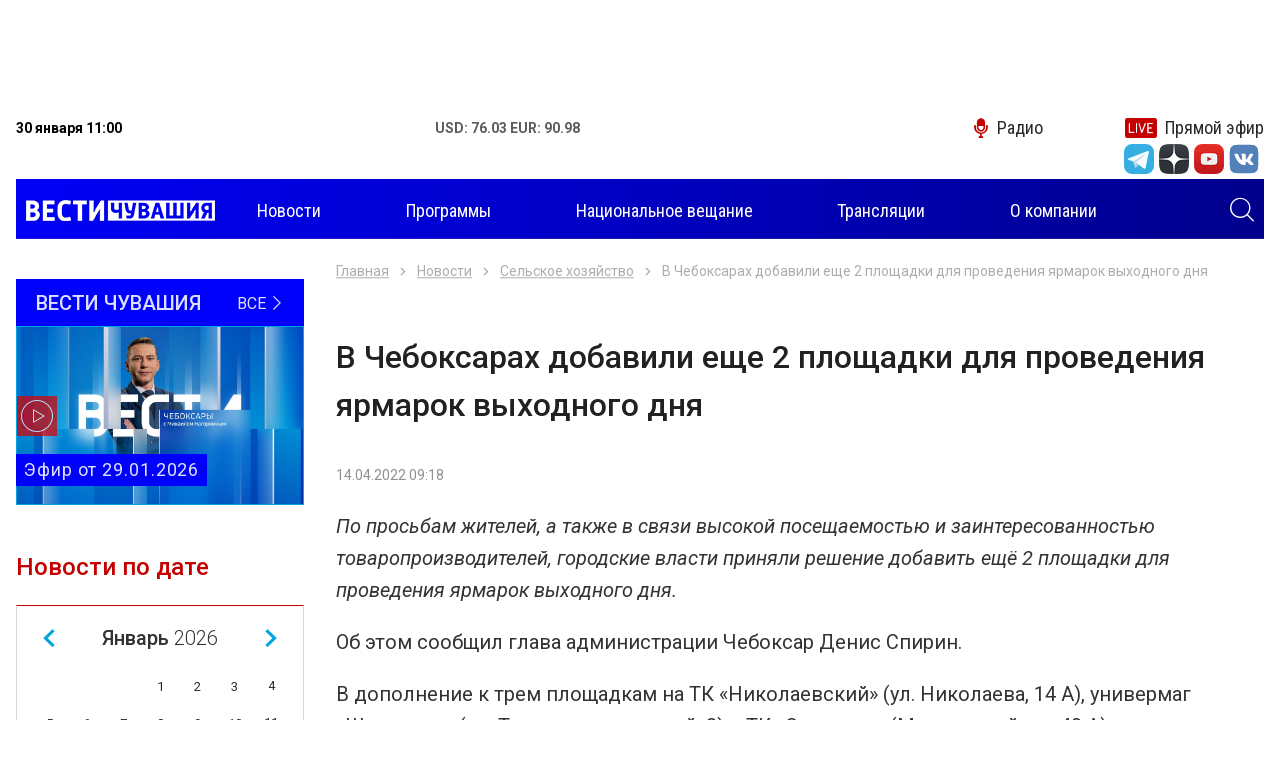

--- FILE ---
content_type: text/html; charset=UTF-8
request_url: http://chgtrk.ru/novosti/selskoe-hozyaystvo/v-cheboksarah-dobavili-eshche-2-ploshchadki-dlya-provedeniya-yarmarok-vyhodnogo-dnya/
body_size: 8453
content:
<!DOCTYPE html>
<html lang="ru">
<head>
<meta http-equiv="Content-Type" content="text/html; charset=UTF-8">
<meta http-equiv="X-UA-Compatible" content="IE=edge">
<meta name="viewport" content="width=device-width, initial-scale=1.0">
<title>В Чебоксарах добавили еще 2 площадки для проведения ярмарок выходного дня - ГТРК Чувашия</title>
<meta name="description" content="Новостной портал Чебоксар и Чувашской републики. Ежедневно более 30 свежих и актуальных сюжетов и материалов - ГТРК Чувашия">

<meta property="og:title" content="В Чебоксарах добавили еще 2 площадки для проведения ярмарок выходного дня - ГТРК Чувашия">
<meta property="og:description" content="Новостной портал Чебоксар и Чувашской республики. Ежедневно более 30 свежих и актуальных сюжетов и материалов - ГТРК Чувашия">
<meta property="og:image" content="https://chgtrk.ru/nimg/2022/04/14/D2621524-752B-4589-AD63-ADA3D8BD49AE.jpg">
<meta property="og:url" content="http://chgtrk.ru/novosti/selskoe-hozyaystvo/v-cheboksarah-dobavili-eshche-2-ploshchadki-dlya-provedeniya-yarmarok-vyhodnogo-dnya/">
<meta property="og:type" content="website">

<link rel="apple-touch-icon" sizes="180x180" href="/apple-touch-icon.png">
<link rel="icon" type="image/png" sizes="32x32" href="/favicon-32x32.png">
<link rel="icon" type="image/png" sizes="16x16" href="/favicon-16x16.png">
<link rel="manifest" href="/site.webmanifest">
<link rel="mask-icon" href="/safari-pinned-tab.svg" color="#5bbad5">
<meta name="msapplication-TileColor" content="#00a5e0">
<meta name="theme-color" content="#ffffff">
<link rel="stylesheet" href="/css/slick.css">
<link rel="stylesheet" href="/css/fancybox.css">
<link rel="stylesheet" href="/css/jquery-ui.css">
<link rel="stylesheet" href="/css/bootstrap.css">
<link rel="stylesheet" href="/css/main.css?v=05022021">
<link href="//vjs.zencdn.net/7.3.0/video-js.min.css" rel="stylesheet">
<script src="//vjs.zencdn.net/7.3.0/video.min.js"></script>
<script src="https://ajax.googleapis.com/ajax/libs/jquery/3.4.1/jquery.min.js"></script>
<script src="/js/aud.js"></script>
<script src="/js/vote.js"></script>
<script src="https://www.gstatic.com/firebasejs/7.6.0/firebase-app.js"></script>
<script src="https://www.gstatic.com/firebasejs/7.6.0/firebase-messaging.js"></script>
<script src="/js/push.js?r=331510807"></script>
<!--<script async src="https://pagead2.googlesyndication.com/pagead/js/adsbygoogle.js?client=ca-pub-6215207171364044"></script>-->
<link href="/css/video.css" rel="stylesheet">
</head>
<body>
<div class="root">
<center>
<div class="banner banner-top" style='width: 99vw; height: 100px'>
<!-- Yandex.RTB R-A-598524-2 -->
<div id="yandex_rtb_R-A-598524-2"></div>
<script type="text/javascript">
    (function(w, d, n, s, t) {
        w[n] = w[n] || [];
        w[n].push(function() {
            Ya.Context.AdvManager.render({
                blockId: "R-A-598524-2",
                renderTo: "yandex_rtb_R-A-598524-2",
                async: true
            });
        });
        t = d.getElementsByTagName("script")[0];
        s = d.createElement("script");
        s.type = "text/javascript";
        s.src = "//an.yandex.ru/system/context.js";
        s.async = true;
        t.parentNode.insertBefore(s, t);
    })(this, this.document, "yandexContextAsyncCallbacks");
</script>
</div>
</center>

<header class="header">
<div class="container">
<div class="topbar">
<div class="topbar-info">
<time class="topbar-datetime" datetime="2019-10-17T12:01:54+03:00"><b>30 января 11:00</b></time>
<!--<div class="topbar-weather">
<b>Погода: </b>
</div>-->
<div class="topbar-currencies currencies">
<div class="currencies-item">
<b><span>USD: 76.03 EUR: 90.98</span></b>
</div>
</div>
</div>

<div class="topbar-links links">
<a href="/radio/" class="links-item link-radio"><i class="icon-microphone"></i><span>Радио</span></a>
<a href="/pryamoy-efir/" class="links-item link-live"><i class="icon-live"></i><span>Прямой эфир</span></a>
</div>
<form class="navbar-search search-hidden" role="search" action="/search/search_do/" method="get" novalidate="novalidate">
<input type="text" class="input-search" name="search_string" placeholder="Поиск" aria-label="Поиск" required="required"><button type="submit" class="btn btn-search search-toggle"><i class="icon-search" style='color: #FFFFFF'></i></button>
</form>
</div>

<div>
<ul class="socialtop">

<div class="top_text_banners">
</div>

<li class="social-item"><a href="https://t.me/vesti_chuvashia" title="Telegram" class="social-link" target="_blank"><i class="icon-tg-new"></i></a></li>
<div style='width: 5px'></div>

<li class="social-item"><a href="https://zen.yandex.ru/id/5df0aab6a1bb8700af383407" title="Yandex zen" class="social-link" target="_blank"><i class="icon-dz"></i></a></li>
<div style='width: 5px'></div>
<li class="social-item"><a href="https://www.youtube.com/channel/UCVttrnyczp0pTawKgqRtPsQ" title="Youtube" class="social-link" target="_blank"><i class="icon-yt"></i></a></li>
<div style='width: 5px'></div>
<li class="social-item"><a href="https://vk.com/gtrkchchuvashia" title="VK" class="social-link" target="_blank"><i class="icon-vk-new"></i></a></li>
<div style='width: 5px'></div>


</ul>
</div>
<div style='height: 5px'></div>

<div role="navigation" class="navbar" style='background: linear-gradient(to right, #0000f6, #01008c);'>
<a class="navbar-brand" href="/">
<img src="/img/images/logo.png?v=1" style='margin-top: -5px; margin-left: 10px;'>
<h1 style="font-size: 0; margin: 0; width: 0; height: 0;">Вести Чувашия</h1></a><form class="navbar-search search-hidden" role="search" action="/search/search_do/" method="get" novalidate="novalidate">
<input type="text" class="input-search" name="search_string" placeholder="Поиск" aria-label="Поиск" required="required"><button type="submit" class="btn btn-search search-toggle"><i class="icon-search" style='color: #FFFFFF; margin-right: 10px'></i></button>
</form>
<button class="navbar-toggler" type="button">
<span class="navbar-toggler-icon"></span>
</button>
<div class="navbar-offcanvas">
<div class="navbar-content">
<ul class="navbar-nav nav d-none d-lg-flex">
<li class="nav-item dropdown">
<a href="/novosti/" class="nav-link dropdown-toggle"><span>Новости</span></a>

</li>
<li class="nav-item"><a href="/programmy/" class="nav-link"><span>Программы</span></a></li>
<li class="nav-item"><a href="/nac/" class="nav-link"><span>Национальное вещание</span></a></li>

<li class="nav-item"><a href="/translations/" class="nav-link"><span>Трансляции</span></a></li>


<li class="nav-item"><a href="/o-kompanii/" class="nav-link"><span>О компании</span></a></li>
</ul>
<ul class="navbar-nav nav d-lg-none">

<li class="nav-item"><a href="/novosti/" class="nav-link" style='color: #000000'><span>Новости</span></a></li>
<li class="nav-item"><a href="/programmy/" class="nav-link" style='color: #000000'><span>Программы</span></a></li>
<li class="nav-item"><a href="/nac/" class="nav-link" style='color: #000000'><span>Национальное вещание</span></a></li>

<li class="nav-item"><a href="/translations/" class="nav-link" style='color: #000000'><span>Трансляции</span></a></li>


<li class="nav-item"><a href="/o-kompanii/" class="nav-link" style='color: #000000'><span>О компании</span></a></li>
</ul>
<form class="navbar-search" role="search" action="/search/search_do/" method="get" novalidate="novalidate">
<input type="text" class="input-search" name="search_string" placeholder="Поиск" aria-label="Поиск" required="required"  style='border: 1px solid #000000; color: #000000'><button type="submit" class="btn btn-search"><i class="icon-search"></i></button>
</form>
</div></div>
</div>
</div>
</header><div class="content"><div class="main">
<div class="banner banner-left" data-sticky-parent="true"><div class="banner-inner" data-sticky-column="true"></div></div>
<div class="banner banner-right" data-sticky-parent="true"><div class="banner-inner" data-sticky-column="true"></div></div>
<div class="container">
<div class="row">
<aside class="sidebar sidebar-sticky col-lg-3 d-none d-lg-block" data-sticky-parent="true">
<div class="stick" data-sticky-column="true">
<div class="latest-issue">
<a href="/programmy/rossiya-24/vesti-chuvashiya/" class="latest-issue__link-all">
<div class="latest-issue__show-name">Вести Чувашия</div>
<div class="latest-issue__all">Все <i class="icon-angle-thin-right"></i>
</div>
</a>
<a href="/programmy/rossiya-24/vesti-chuvashiya/vesti-chuvashiya-efir-ot-29012026/" class="latest-issue__link">
<img src="/pimg/2026/01/29/D93A990E-01DC-42C2-92F6-EADB6CCF6BE1.png" alt="" title="">
<div class="latest-issue__title"> Эфир от 29.01.2026</div>
<i class="icon-play"></i>
</a>
</div>



<div class="calendar dropdown">
<div class="calendar__title" role="button" data-toggle="dropdown" aria-haspopup="true" aria-expanded="false">
Новости по дате <i class="icon-calendar"></i>
</div>
<div class="calendar__datepicker dropdown-menu dropdown-menu-right"></div>
</div>

</div>
</aside><div class="col-12 col-lg-9">
<div class="row">
<div class="col-12">
<div class="pages"><div class="pages-item news-detail" data-next="/novosti/next/" itemscope="" itemtype="http://schema.org/NewsArticle">
<div class="news-detail__meta">
<meta itemprop="description" content="В Чебоксарах добавили еще 2 площадки для проведения ярмарок выходного дня">
<link itemprop="mainEntityOfPage" href="https://chgtrk.ru/novosti/selskoe-hozyaystvo/v-cheboksarah-dobavili-eshche-2-ploshchadki-dlya-provedeniya-yarmarok-vyhodnogo-dnya">
<div itemprop="author" itemscope="" itemtype="https://schema.org/Organization">
<meta itemprop="name" content="филиал ГТРК Чувашия"></div>
<div itemprop="publisher" itemscope="" itemtype="https://schema.org/Organization">
<meta itemprop="name" content="филиал ГТРК Чувашия">
<div itemprop="logo" itemscope="" itemtype="https://schema.org/ImageObject">
<link itemprop="url" content="https://chgtrk.ru/img/images/logo.png">
<meta itemprop="width" content="254">
<meta itemprop="height" content="44">
</div>
</div>
</div>

<nav aria-label="breadcrumb"><ol class="breadcrumb">
<li class="breadcrumb-item"><a href="/">Главная</a></li>
<li class="breadcrumb-item"><a href="/novosti/" title="Новости">Новости</a></li>
<li class="breadcrumb-item"><a href="/novosti/selskoe-hozyaystvo/" title="Сельское хозяйство">Сельское хозяйство</a></li>
<li class="breadcrumb-item active" aria-current="page">В Чебоксарах добавили еще 2 площадки для проведения ярмарок выходного дня</li>
</ol></nav>

<h1 class="news-detail__title" itemprop="headline">В Чебоксарах добавили еще 2 площадки для проведения ярмарок выходного дня</h1>
<div class="news-detail__info">
<time class="news-detail__datetime" datetime="Thu, 14 Apr 2022 09:18:00 +0300" itemprop="datePublished">14.04.2022 09:18</time>
<meta itemprop="dateModified" content="Thu, 14 Apr 2022 09:18:00 +0300">
<div class="news-detail__views" style="display: none;">

</div>
</div>
	<div class="news-detail__lead" itemprop="alternativeHeadline">По просьбам жителей, а также в связи высокой посещаемостью и заинтересованностью товаропроизводителей, городские власти приняли решение добавить ещё 2 площадки для проведения ярмарок выходного дня.</div>
<div class="news-detail__text" itemprop="articleBody">
<p>Об этом сообщил глава администрации Чебоксар Денис Спирин.</p>
<p>В дополнение к трем площадкам на ТК &laquo;Николаевский&raquo; (ул. Николаева, 14 А), универмаг &laquo;Шупашкар&raquo; (пр. Тракторосторителей, 3) и ТК &laquo;Северная&raquo; (Московский пр., 40 А) две дополнительные площадки появятся около:&nbsp;</p>
<ul>
<li>ТК &laquo;Юго-западный&raquo; (ул. Эльменя, 3Б);</li>
<li>ООО &laquo;Дар&raquo; (ул. 324 С. Дивизии, 22).</li>
</ul>
<p>Особенностью сельхозярмарок выходного дня является то, что региональные сельхозтоваропроизводители реализовывают свою продукцию по ценам ниже рыночных и магазинных. В горадминистрации заявили, что на территории около ТК &laquo;Николаевский&raquo; представлены самые низкие цены.&nbsp;</p>
<p>Также администрация города Чебоксары продолжает организовывать бесплатную доставку приобретенной продукции. За две недели волонтёры смогли помочь с доставкой 50 пенсионерам и льготным категориям граждан&nbsp;</p>
<p>Ярмарки продлятся до 8 мая каждые выходные с 9:00 до 15:00.</p>
</div>
<div class="share">
<div class="share-title"><br>Поделиться:</div>
<div class="ya-share2" data-services="vkontakte,odnoklassniki,twitter,telegram,viber"></div>
</div>
<div class="news-detail-tabs">
<div class="nav nav-tabs" role="tablist">
<a href="#tags-38893" class="nav-item nav-link active" id="tags-38893-tab" data-toggle="tab" role="tab" aria-controls="tags-38893" aria-selected="true"><span>Метки</span></a>
<a href="#news-38893" class="nav-item nav-link" id="news-38893-tab" data-toggle="tab" role="tab" aria-controls="news-38893" aria-selected="false"><span>В разделе</span></a>
</div>
					<img src="https://px201.medhills.ru/s.gif?mh_id=777c56a4b49d816169e518f01a42b09d&mh_news=В Чебоксарах добавили еще 2 площадки для проведения ярмарок выходного дня&mh_tags=ярмарка,ярмарка выходного дня,продукты,&mh_page=http://chgtrk.ru/novosti/selskoe-hozyaystvo/v-cheboksarah-dobavili-eshche-2-ploshchadki-dlya-provedeniya-yarmarok-vyhodnogo-dnya/" height="1" width="1">
<div class="tab-content">
<div class="tab-pane fade show active" id="tags-38893" role="tabpanel" aria-labelledby="tags-38893-tab">
<div class="news-detail-tags">
<div class="news-detail-tags__list">
					<div class="news-detail-tags__item"><a href="/temy/yarmarka/" class="news-detail-tags__link">#ярмарка</a></div>
				<div class="news-detail-tags__item"><a href="/temy/yarmarka-vyhodnogo-dnya/" class="news-detail-tags__link">#ярмарка выходного дня</a></div>
				<div class="news-detail-tags__item"><a href="/temy/produkty/" class="news-detail-tags__link">#продукты</a></div>
			</div>
</div>
</div>


</div>
</div>
<div class="banner banner-news">
<!-- Yandex.RTB R-A-598524-2 -->
<div id="yandex_rtb_R-A-598524-2"></div>
<script type="text/javascript">
    (function(w, d, n, s, t) {
        w[n] = w[n] || [];
        w[n].push(function() {
            Ya.Context.AdvManager.render({
                blockId: "R-A-598524-2",
                renderTo: "yandex_rtb_R-A-598524-2",
                async: true
            });
        });
        t = d.getElementsByTagName("script")[0];
        s = d.createElement("script");
        s.type = "text/javascript";
        s.src = "//an.yandex.ru/system/context.js";
        s.async = true;
        t.parentNode.insertBefore(s, t);
    })(this, this.document, "yandexContextAsyncCallbacks");
</script>
</div>
<!--
<div class="banner banner-news"><a href="/banners/go_to/37114/" title="Городская среда"><img src="/images/cms/data/baners/gorodskaya-sreda.jpg" alt="Общество" title="Общество" width="1200" height="100"></a></div>
-->
<div class="row">
<div class="col-12 col-md-4"><a href="https://zen.yandex.ru/id/5df0aab6a1bb8700af383407" class="btn btn-zen" target="_blank">Мы в Яндекс Дзен</a></div>

<div class="col-12 col-md-4"><a href="https://www.youtube.com/channel/UCVttrnyczp0pTawKgqRtPsQ" class="btn btn-youtube" target="_blank">Мы на You Tube</a></div>
</div>
<div class="news-detail__divider"></div>
</div></div>
<div class="page-load-status"><div class="infinite-scroll-request"><div class="loader"></div></div></div>
</div>
</div></div>
</div></div>
</div>
<footer class="footer"><div class="footer-main"><div class="container"><div class="row">
<div class="col-12 col-md-9 col-lg-6 col-xl-4 order-md-first order-lg-0">
<div class="nav-title">Темы</div>
<ul class="footer-nav nav columns">
<li class="nav-item"><a href="/temy/koronavirus/" class="nav-link"><span>#Коронавирус</span></a></li>
<li class="nav-item"><a href="/temy/oleg-nikolaev/" class="nav-link"><span>#Олег Николаев</span></a></li>
<li class="nav-item"><a href="/temy/cheboksary/" class="nav-link"><span>#Чебоксары</span></a></li>
<li class="nav-item"><a href="/temy/remont-dorog/" class="nav-link"><span>#Ремонт дорог</span></a></li>
<li class="nav-item"><a href="/temy/nacproekty/" class="nav-link"><span>#Нацпроекты</span></a></li>
<li class="nav-item"><a href="/temy/100--letie-chuvashskoy-avtonomii/" class="nav-link"><span>#100-летие чувашской автономии</span></a></li>
<li class="nav-item"><a href="/temy/blagoustroystvo/" class="nav-link"><span>#Благоустройство</span></a></li>
<li class="nav-item"><a href="/temy/jkh/" class="nav-link"><span>#ЖКХ</span></a></li>
</ul>
</div>
<div class="col-md-4 col-lg-3 col-xl-2 d-none d-md-block">
<div class="nav-title">Программы</div>
<ul class="footer-nav nav">

<li class="nav-item"><a href="/programmy/rossiya-1/" class="nav-link"><span>Россия 1</span></a></li>
<li class="nav-item"><a href="/programmy/rossiya-24/" class="nav-link"><span>Россия 24</span></a></li>
</ul>
</div>
<div class="col-md-4 col-lg-3 col-xl-2 d-none d-md-block">

</div>
<div class="col-md-3 col-lg-9 col-xl-3 offset-xl-1 order-md-first order-lg-0 d-none d-md-block"><ul class="logos">
<li class="logos-item"><a class="logos-link" target="_blank" href="https://russia.tv/" title="Телеканал «Россия»"><img src="/img/russia1.png" alt="Телеканал «Россия»"></a></li>
<li class="logos-item"><a class="logos-link" target="_blank" href="https://www.vesti.ru/" title="Вести.Ru"><img src="/img/russia24.png" alt="Вести.Ru"></a></li>
<li class="logos-item"><a class="logos-link" target="_blank" href="https://radiomayak.ru/" title="Радио Маяк"><img src="/img/mayak.png?v=1" alt="Радио Маяк"></a></li>
<li class="logos-item"><a class="logos-link" target="_blank" href="http://www.radiorus.ru/" title="Радиостанция «Радио России»"><img src="/img/radiorus.png?v=1" alt="Радиостанция «Радио России»"></a></li>
<li class="logos-item"><a class="logos-link" target="_blank" href="https://radiovesti.ru/" title="Вести ФМ"><img src="/img/vestifm.png?v=1" alt="Вести ФМ"></a></li>
<li class="logos-item"><a class="logos-link" href="#"><img style='width: 200px' src="/img/ctrl.png?v=1"></a></li>
</ul></div>
<div class="col-lg-12 col-xl-8 order-lg-1 order-xl-0 d-none d-lg-block">
<div class="footer-text">
<p>
<span style="font-size: 8pt;">
© «Государственный Интернет-Канал «Россия» 2001 - 2018.
Свидетельство о регистрации СМИ Эл № ФС 77-59166 от 22 августа 2014 года.
Учредитель - федеральное государственное унитарное предприятие «Всероссийская государственная телевизионная и радиовещательная компания».
Главный редактор – Панина Елена Валерьевна.
Все права на любые материалы, опубликованные на сайте, защищены в соответствии
с российским и международным законодательством об интеллектуальной собственности. Любое использование текстовых,
фото-, аудио- и видеоматериалов возможно только с согласия правообладателя (ВГТРК, в лице филиала ГТРК «Чувашия»).
Для детей старше 16 лет.<br>
Адрес электронной почты редакции: chebtv@tvr.chtts.ru, rusnewstv@tvr.chtts.ru<br>
Реклама на сайте: тел. +7 (8352) 57-01-01, е-mail: ric1@tvr.chtts.ru
</span>
</p></div></div>



</div></div></div>
<div class="footer-side"><div class="container"><div class="row">
<div class="col"><div class="terms">
<div class="copyright">© 2009-2021, ГТРК «Чувашия»</div>
<a href="/policy" class="policy" target="_blank">Политика конфиденциальности</a>
</div></div>
<div class="col d-none d-md-block">
<div class="author">
<span class="author-text">Создание сайта — <a style='color: #FFFFFF' href="https://iamcodered.ru">Дмитрий Мигилев</a></span>

</div>
<div style="display: none;">
<script type="text/javascript" src="/js/liveinternet.js"></script>
<!-- Yandex.Metrika counter -->
<script type="text/javascript" >
   (function(m,e,t,r,i,k,a){m[i]=m[i]||function(){(m[i].a=m[i].a||[]).push(arguments)};
   m[i].l=1*new Date();k=e.createElement(t),a=e.getElementsByTagName(t)[0],k.async=1,k.src=r,a.parentNode.insertBefore(k,a)})
   (window, document, "script", "https://mc.yandex.ru/metrika/tag.js", "ym");

   ym(42641619, "init", {
        clickmap:true,
        trackLinks:true,
        accurateTrackBounce:true
   });
</script>
<noscript><div><img src="https://mc.yandex.ru/watch/42641619" style="position:absolute; left:-9999px;" alt="" /></div></noscript>
<!-- /Yandex.Metrika counter -->
<!-- Yandex.Metrika VGTRK -->
<script type="text/javascript" >
   (function(m,e,t,r,i,k,a){m[i]=m[i]||function(){(m[i].a=m[i].a||[]).push(arguments)};
   m[i].l=1*new Date();k=e.createElement(t),a=e.getElementsByTagName(t)[0],k.async=1,k.src=r,a.parentNode.insertBefore(k,a)})
   (window, document, "script", "https://mc.yandex.ru/metrika/tag.js", "ym");

   ym(55382026, "init", {
        clickmap:true,
        trackLinks:true,
        accurateTrackBounce:true,
        webvisor:true,
        ecommerce:"dataLayer"
   });
</script>
<noscript><div><img src="https://mc.yandex.ru/watch/55382026" style="position:absolute; left:-9999px;" alt="" /></div></noscript>
<!-- /Yandex.Metrika VGTRK -->
<!-- tns-counter.ru -->
<script type="text/javascript">
(function(win, doc, cb){
(win[cb] = win[cb] || []).push(function() {
try {
tnsCounterVgtrk_ru = new TNS.TnsCounter({
'account':'vgtrk_ru',
'tmsec': 'chgtrk_total'
});
} catch(e){}
});
var tnsscript = doc.createElement('script');
tnsscript.type = 'text/javascript';
tnsscript.async = true;
tnsscript.src = ('https:' == doc.location.protocol ? 'https:' : 'http:') +
'//www.tns-counter.ru/tcounter.js';
var s = doc.getElementsByTagName('script')[0];
s.parentNode.insertBefore(tnsscript, s);
})(window, this.document,'tnscounter_callback');
</script>
<noscript>
<img src="//www.tns-counter.ru/V13a****vgtrk_ru/ru/UTF-8/tmsec=chgtrk_total/" width="0" height="0" alt="" />
</noscript>
<!--/ tns-counter.ru -->
</div>
</div>
</div></div></div></footer>
<script type="text/javascript" src="/js/er.js"></script></div>
<script src="https://yastatic.net/share2/share.js"></script>
<script src="/js/vendors.js?v=20191020"></script>
<script src="/js/main.js?v=20191020"></script>

</body>
</html>

--- FILE ---
content_type: text/css
request_url: http://chgtrk.ru/css/video.css
body_size: 1872
content:
.video-js .vjs-menu-button-inline.vjs-slider-active,.video-js .vjs-menu-button-inline:focus,.video-js .vjs-menu-button-inline:hover,.video-js.vjs-no-flex .vjs-menu-button-inline {
    width: 10em
}

.video-js .vjs-controls-disabled .vjs-big-play-button {
    display: none!important
}

.video-js .vjs-control {
    width: 3em
}

.video-js .vjs-menu-button-inline:before {
    width: 1.5em
}

.vjs-menu-button-inline .vjs-menu {
    left: 3em
}

.vjs-paused.vjs-has-started.video-js .vjs-big-play-button,.video-js.vjs-ended .vjs-big-play-button,.video-js.vjs-paused .vjs-big-play-button {
    display: block
}

.video-js .vjs-load-progress div,.vjs-seeking .vjs-big-play-button,.vjs-waiting .vjs-big-play-button {
    display: none!important
}

.video-js .vjs-mouse-display:after,.video-js .vjs-play-progress:after {
    padding: 0 .4em .3em
}

.video-js.vjs-ended .vjs-loading-spinner {
    display: none;
}

.video-js.vjs-ended .vjs-big-play-button {
    display: block !important;
}

.video-js *,.video-js:after,.video-js:before {
    box-sizing: inherit;
    font-size: inherit;
    color: inherit;
    line-height: inherit
}

.video-js.vjs-fullscreen,.video-js.vjs-fullscreen .vjs-tech {
    width: 100%!important;
    height: 100%!important
}

.video-js {
    font-size: 14px;
    overflow: hidden
}

.video-js .vjs-control {
    color: inherit
}

.video-js .vjs-menu-button-inline:hover,.video-js.vjs-no-flex .vjs-menu-button-inline {
    width: 8.35em
}

.vjs-menu  {
//
}

.video-js .vjs-volume-menu-button.vjs-volume-menu-button-horizontal:hover .vjs-menu .vjs-menu-content {
    height: 3em;
    width: 6.35em
}

.video-js .vjs-control:focus:before,.video-js .vjs-control:hover:before {
    text-shadow: 0 0 1em #fff,0 0 1em #fff,0 0 1em #fff
}

.video-js .vjs-spacer,.video-js .vjs-time-control {
    display: -webkit-box;
    display: -moz-box;
    display: -ms-flexbox;
    display: -webkit-flex;
    display: flex;
    -webkit-box-flex: 1 1 auto;
    -moz-box-flex: 1 1 auto;
    -webkit-flex: 1 1 auto;
    -ms-flex: 1 1 auto;
    flex: 1 1 auto
}

.video-js .vjs-time-control {
    -webkit-box-flex: 0 1 auto;
    -moz-box-flex: 0 1 auto;
    -webkit-flex: 0 1 auto;
    -ms-flex: 0 1 auto;
    flex: 0 1 auto;
    width: auto
}

.video-js .vjs-time-control.vjs-time-divider {
    width: 14px
}

.video-js .vjs-time-control.vjs-time-divider div {
    width: 100%;
    text-align: center
}

.video-js .vjs-time-control.vjs-current-time {
    margin-left: 1em
}

.video-js .vjs-time-control .vjs-current-time-display,.video-js .vjs-time-control .vjs-duration-display {
    width: 100%
}

.video-js .vjs-time-control .vjs-current-time-display {
    text-align: right
}

.video-js .vjs-time-control .vjs-duration-display {
    text-align: left
}

.video-js .vjs-play-progress:before,.video-js .vjs-progress-control .vjs-play-progress:before,.video-js .vjs-remaining-time,.video-js .vjs-volume-level:after,.video-js .vjs-volume-level:before,.video-js.vjs-live .vjs-time-control.vjs-current-time,.video-js.vjs-live .vjs-time-control.vjs-duration,.video-js.vjs-live .vjs-time-control.vjs-time-divider,.video-js.vjs-no-flex .vjs-time-control.vjs-remaining-time {
    display: none
}

.video-js.vjs-no-flex .vjs-time-control {
    display: table-cell;
    width: 4em
}

.video-js .vjs-progress-control {
    position: absolute;
    left: 0;
    right: 0;
    width: 100%;
    height: .5em;
    top: -.5em
}

.video-js .vjs-progress-control .vjs-load-progress,.video-js .vjs-progress-control .vjs-play-progress,.video-js .vjs-progress-control .vjs-progress-holder {
    height: 100%
}

.video-js .vjs-progress-control .vjs-progress-holder {
    margin: 0
}

.video-js .vjs-progress-control:hover {
    height: 1.5em;
    top: -1.5em
}

.video-js .vjs-control-bar {
    -webkit-transition: -webkit-transform .1s ease 0s;
    -moz-transition: -moz-transform .1s ease 0s;
    -ms-transition: -ms-transform .1s ease 0s;
    -o-transition: -o-transform .1s ease 0s;
    transition: transform .1s ease 0s
}

.video-js.not-hover.vjs-has-started.vjs-paused.vjs-user-active .vjs-control-bar,.video-js.not-hover.vjs-has-started.vjs-paused.vjs-user-inactive .vjs-control-bar,.video-js.not-hover.vjs-has-started.vjs-playing.vjs-user-active .vjs-control-bar,.video-js.not-hover.vjs-has-started.vjs-playing.vjs-user-inactive .vjs-control-bar,.video-js.vjs-has-started.vjs-playing.vjs-user-inactive .vjs-control-bar {
    visibility: visible;
    opacity: 1;
    -webkit-backface-visibility: hidden;
    -webkit-transform: translateY(3em);
    -moz-transform: translateY(3em);
    -ms-transform: translateY(3em);
    -o-transform: translateY(3em);
    transform: translateY(3em);
    -webkit-transition: -webkit-transform 1s ease 0s;
    -moz-transition: -moz-transform 1s ease 0s;
    -ms-transition: -ms-transform 1s ease 0s;
    -o-transition: -o-transform 1s ease 0s;
    transition: transform 1s ease 0s
}

.video-js.not-hover.vjs-has-started.vjs-paused.vjs-user-active .vjs-progress-control,.video-js.not-hover.vjs-has-started.vjs-paused.vjs-user-inactive .vjs-progress-control,.video-js.not-hover.vjs-has-started.vjs-playing.vjs-user-active .vjs-progress-control,.video-js.not-hover.vjs-has-started.vjs-playing.vjs-user-inactive .vjs-progress-control,.video-js.vjs-has-started.vjs-playing.vjs-user-inactive .vjs-progress-control {
    height: .25em;
    top: -.25em;
    pointer-events: none;
    -webkit-transition: height 1s,top 1s;
    -moz-transition: height 1s,top 1s;
    -ms-transition: height 1s,top 1s;
    -o-transition: height 1s,top 1s;
    transition: height 1s,top 1s
}

.video-js.not-hover.vjs-has-started.vjs-paused.vjs-user-active.vjs-fullscreen .vjs-progress-control,.video-js.not-hover.vjs-has-started.vjs-paused.vjs-user-inactive.vjs-fullscreen .vjs-progress-control,.video-js.not-hover.vjs-has-started.vjs-playing.vjs-user-active.vjs-fullscreen .vjs-progress-control,.video-js.not-hover.vjs-has-started.vjs-playing.vjs-user-inactive.vjs-fullscreen .vjs-progress-control,.video-js.vjs-has-started.vjs-playing.vjs-user-inactive.vjs-fullscreen .vjs-progress-control {
    opacity: 0;
    -webkit-transition: opacity 1s ease 1s;
    -moz-transition: opacity 1s ease 1s;
    -ms-transition: opacity 1s ease 1s;
    -o-transition: opacity 1s ease 1s;
    transition: opacity 1s ease 1s
}

.video-js.vjs-live .vjs-live-control {
    margin-left: 1em
}

.video-js .vjs-big-play-button {
    top: 50%;
    left: 50%;
    margin-left: -1em;
    margin-top: -1em;
    width: 2em;
    height: 2em;
    line-height: 2em;
    border: none;
    border-radius: 50%;
    font-size: 3.5em;
    background-color: rgba(0,0,0,.45);
    color: #fff;
    -webkit-transition: border-color .4s,outline .4s,background-color .4s;
    -moz-transition: border-color .4s,outline .4s,background-color .4s;
    -ms-transition: border-color .4s,outline .4s,background-color .4s;
    -o-transition: border-color .4s,outline .4s,background-color .4s;
    transition: border-color .4s,outline .4s,background-color .4s
}

.video-js .vjs-menu-button-popup .vjs-menu {
    left: -3em
}

.video-js .vjs-menu-button-popup .vjs-menu .vjs-menu-content {
    background-color: transparent;
    width: 12em;
    left: -1.5em;
    padding-bottom: .5em
}

.video-js .vjs-menu-button-popup .vjs-menu .vjs-menu-item,.video-js .vjs-menu-button-popup .vjs-menu .vjs-menu-title {
    background-color: #151b17;
    margin: .3em 0;
    padding: .5em;
    border-radius: .3em
}

.video-js .vjs-menu-button-popup .vjs-menu .vjs-menu-item.vjs-selected {
    background-color: #2483d5
}

.video-js .vjs-big-play-button {
    background-color: rgba(0,0,0,0.5);
    font-size: 2.5em;
    border-radius: 20%;
    height: 1.4em !important;
    line-height: 1.4em !important;
    margin-top: -0.7em !important
}

.video-js:hover .vjs-big-play-button,.video-js .vjs-big-play-button:focus,.video-js .vjs-big-play-button:active {
    background-color: #cc181e
}

.video-js .vjs-loading-spinner {
    border-color: #cc181e
}

.video-js .vjs-control-bar2 {
    background-color: #000000
}

.video-js .vjs-control-bar {
    background-color: rgba(0,0,0,0.3) !important;
    color: #ffffff;
    font-size: 12px
}

.video-js .vjs-play-progress,.video-js  .vjs-volume-level {
    background-color: #cc181e
}

.video-js .vjs-load-progress {
    background: rgba(255,255,255,0.3);
}